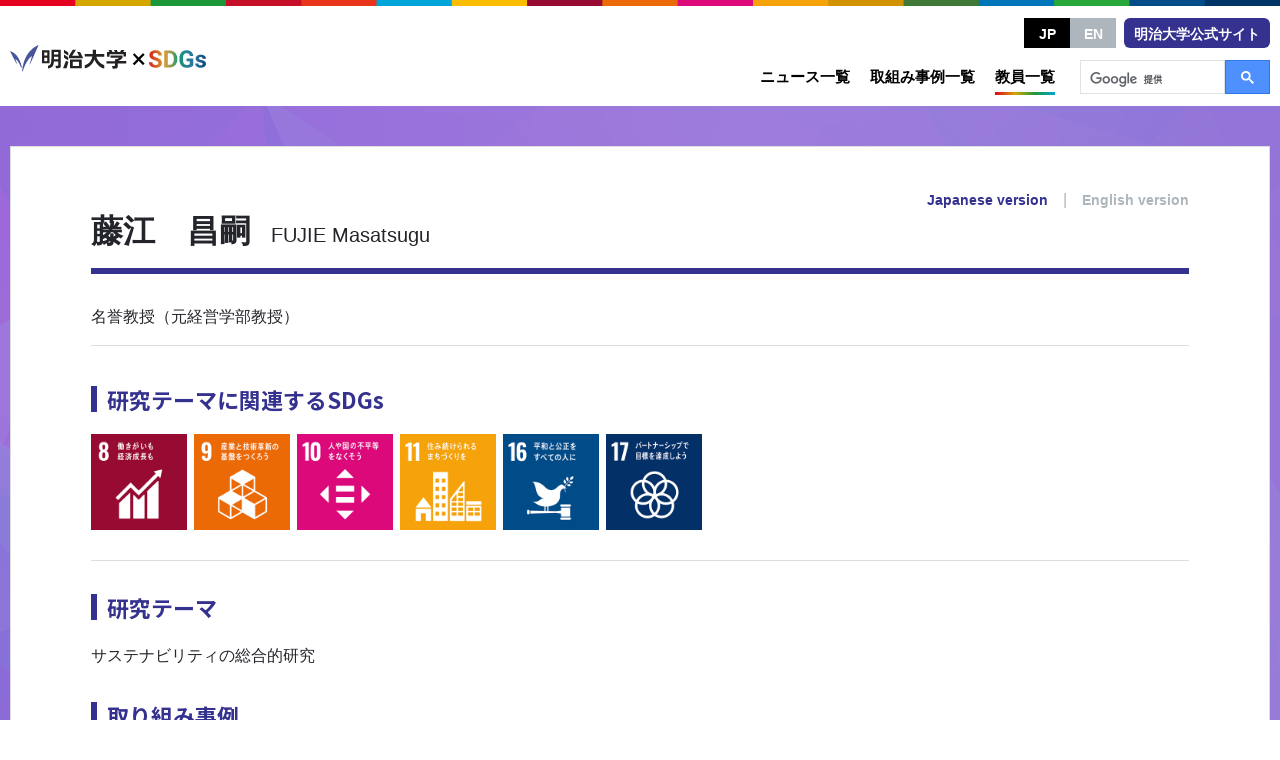

--- FILE ---
content_type: text/html; charset=UTF-8
request_url: https://www.meiji-sdgs.jp/articles/researcher/1289/
body_size: 38050
content:
<!doctype html>
<html lang="ja" class="">
  <head>
    <!-- add-head-start -->
    <!-- Global site tag (gtag.js) - Google Analytics -->
<script async src="https://www.googletagmanager.com/gtag/js?id=G-MDDTFVQ68S"></script>
<script>
  window.dataLayer = window.dataLayer || [];
  function gtag(){dataLayer.push(arguments);}
  gtag('js', new Date());

  gtag('config', 'G-MDDTFVQ68S');
</script>
<!-- google-site-verification  -->
<meta name="google-site-verification" content="ymbwIH0wzWc49NpXqWj9vEFRXGRkYWSgxARECb2MASg" />
    <meta charset="utf-8">
    <meta http-equiv="X-UA-Compatible" content="IE=edge"/>
    <!-- OGP -->
    <meta property="og:title" content="明治大学×SDGs" />
    <meta property="og:description" content="明治大学のSDGs達成に向けた取組みを紹介するWEBサイトです。SDGsの目標ごとに教育・研究・社会貢献等の取組みや担当教員を検索することができます。" />
    <meta property="og:url" content="https://www.meiji-SDGs.jp" />
    <meta property="og:image" content="https://www.meiji-SDGs.jp/site-content/themes/sdgs/assets/images/og-m-sdgs.png" />
    <meta name="keywords" content="SDGs,明治大学,サステナブル,教育,研究,社会貢献,取り組み" />
    <meta name="description" content="明治大学のSDGs達成に向けた取組みを紹介するWEBサイトです。SDGsの目標ごとに教育・研究・社会貢献等の取組みや担当教員を検索することができます。" />
    <meta property="og:type" content="website" />
    <meta property="og:site_name" content="Meiji University" />
    <meta name="twitter:card" content="summary_large_image">
    <!-- styling-section -->
    <meta name="viewport" content="width=device-width,user-scalable=no,maximum-scale=1,initial-scale=1" />
<link rel="shortcut icon" href="/site-content/themes/sdgs/assets/images/favicon.ico" type="image/x-icon" />
<link rel="apple-touch-icon" href="/site-content/themes/sdgs/assets/images/apple-touch-icon.png" />

<!-- Font Awesome CDN:https://fontawesome.com/account/cdn -->
<link rel="stylesheet" href="https://use.fontawesome.com/releases/v5.15.2/css/all.css" integrity="sha384-vSIIfh2YWi9wW0r9iZe7RJPrKwp6bG+s9QZMoITbCckVJqGCCRhc+ccxNcdpHuYu" crossorigin="anonymous">
<!-- Google Font:Roboto, Source Serif Pro -->
<!-- 
<link rel="preconnect" href="https://fonts.gstatic.com">
<link href="https://fonts.googleapis.com/css2?family=Roboto:wght@100;300;400;500;700;900&family=Source+Serif+Pro:wght@300;400;600;700;900&display=swap" rel="stylesheet">
<link href="https://fonts.googleapis.com/css2?family=Merriweather:wght@300;400;700;900&display=swap" rel="stylesheet">
-->
<link rel="preconnect" href="https://fonts.googleapis.com">
<link rel="preconnect" href="https://fonts.gstatic.com" crossorigin>
<link href="https://fonts.googleapis.com/css2?family=Noto+Sans+JP:wght@100;300;400;500;700;900&display=swap" rel="stylesheet">
<!-- base on bootstrap:https://getbootstrap.jp/docs/4.5/getting-started/download/ -->
<!-- slick.js -->
<link rel="stylesheet" type="text/css" href="/site-content/themes/sdgs/lib/slick-1.8.1/slick/slick.css"/>
<link rel="stylesheet" type="text/css" href="/site-content/themes/sdgs/lib/slick-1.8.1/slick/slick-theme.css"/>
<link rel="stylesheet" type="text/css" href="/site-content/themes/sdgs/assets/css/style.css?20220228">
    <!-- add-head-end -->
    <!-- Global site tag (gtag.js) - Google Analytics setting at 2021.05.21 -->
    <title>藤江　昌嗣 | 明治大学 × SDGs</title>
<meta name='robots' content='max-image-preview:large' />
<link rel="alternate" title="oEmbed (JSON)" type="application/json+oembed" href="https://www.meiji-sdgs.jp/wp-json/oembed/1.0/embed?url=https%3A%2F%2Fwww.meiji-sdgs.jp%2Farticles%2Fresearcher%2F1289%2F" />
<link rel="alternate" title="oEmbed (XML)" type="text/xml+oembed" href="https://www.meiji-sdgs.jp/wp-json/oembed/1.0/embed?url=https%3A%2F%2Fwww.meiji-sdgs.jp%2Farticles%2Fresearcher%2F1289%2F&#038;format=xml" />
<style id='wp-img-auto-sizes-contain-inline-css' type='text/css'>
img:is([sizes=auto i],[sizes^="auto," i]){contain-intrinsic-size:3000px 1500px}
/*# sourceURL=wp-img-auto-sizes-contain-inline-css */
</style>
<style id='wp-emoji-styles-inline-css' type='text/css'>

	img.wp-smiley, img.emoji {
		display: inline !important;
		border: none !important;
		box-shadow: none !important;
		height: 1em !important;
		width: 1em !important;
		margin: 0 0.07em !important;
		vertical-align: -0.1em !important;
		background: none !important;
		padding: 0 !important;
	}
/*# sourceURL=wp-emoji-styles-inline-css */
</style>
<style id='wp-block-library-inline-css' type='text/css'>
:root{--wp-block-synced-color:#7a00df;--wp-block-synced-color--rgb:122,0,223;--wp-bound-block-color:var(--wp-block-synced-color);--wp-editor-canvas-background:#ddd;--wp-admin-theme-color:#007cba;--wp-admin-theme-color--rgb:0,124,186;--wp-admin-theme-color-darker-10:#006ba1;--wp-admin-theme-color-darker-10--rgb:0,107,160.5;--wp-admin-theme-color-darker-20:#005a87;--wp-admin-theme-color-darker-20--rgb:0,90,135;--wp-admin-border-width-focus:2px}@media (min-resolution:192dpi){:root{--wp-admin-border-width-focus:1.5px}}.wp-element-button{cursor:pointer}:root .has-very-light-gray-background-color{background-color:#eee}:root .has-very-dark-gray-background-color{background-color:#313131}:root .has-very-light-gray-color{color:#eee}:root .has-very-dark-gray-color{color:#313131}:root .has-vivid-green-cyan-to-vivid-cyan-blue-gradient-background{background:linear-gradient(135deg,#00d084,#0693e3)}:root .has-purple-crush-gradient-background{background:linear-gradient(135deg,#34e2e4,#4721fb 50%,#ab1dfe)}:root .has-hazy-dawn-gradient-background{background:linear-gradient(135deg,#faaca8,#dad0ec)}:root .has-subdued-olive-gradient-background{background:linear-gradient(135deg,#fafae1,#67a671)}:root .has-atomic-cream-gradient-background{background:linear-gradient(135deg,#fdd79a,#004a59)}:root .has-nightshade-gradient-background{background:linear-gradient(135deg,#330968,#31cdcf)}:root .has-midnight-gradient-background{background:linear-gradient(135deg,#020381,#2874fc)}:root{--wp--preset--font-size--normal:16px;--wp--preset--font-size--huge:42px}.has-regular-font-size{font-size:1em}.has-larger-font-size{font-size:2.625em}.has-normal-font-size{font-size:var(--wp--preset--font-size--normal)}.has-huge-font-size{font-size:var(--wp--preset--font-size--huge)}.has-text-align-center{text-align:center}.has-text-align-left{text-align:left}.has-text-align-right{text-align:right}.has-fit-text{white-space:nowrap!important}#end-resizable-editor-section{display:none}.aligncenter{clear:both}.items-justified-left{justify-content:flex-start}.items-justified-center{justify-content:center}.items-justified-right{justify-content:flex-end}.items-justified-space-between{justify-content:space-between}.screen-reader-text{border:0;clip-path:inset(50%);height:1px;margin:-1px;overflow:hidden;padding:0;position:absolute;width:1px;word-wrap:normal!important}.screen-reader-text:focus{background-color:#ddd;clip-path:none;color:#444;display:block;font-size:1em;height:auto;left:5px;line-height:normal;padding:15px 23px 14px;text-decoration:none;top:5px;width:auto;z-index:100000}html :where(.has-border-color){border-style:solid}html :where([style*=border-top-color]){border-top-style:solid}html :where([style*=border-right-color]){border-right-style:solid}html :where([style*=border-bottom-color]){border-bottom-style:solid}html :where([style*=border-left-color]){border-left-style:solid}html :where([style*=border-width]){border-style:solid}html :where([style*=border-top-width]){border-top-style:solid}html :where([style*=border-right-width]){border-right-style:solid}html :where([style*=border-bottom-width]){border-bottom-style:solid}html :where([style*=border-left-width]){border-left-style:solid}html :where(img[class*=wp-image-]){height:auto;max-width:100%}:where(figure){margin:0 0 1em}html :where(.is-position-sticky){--wp-admin--admin-bar--position-offset:var(--wp-admin--admin-bar--height,0px)}@media screen and (max-width:600px){html :where(.is-position-sticky){--wp-admin--admin-bar--position-offset:0px}}

/*# sourceURL=wp-block-library-inline-css */
</style><style id='global-styles-inline-css' type='text/css'>
:root{--wp--preset--aspect-ratio--square: 1;--wp--preset--aspect-ratio--4-3: 4/3;--wp--preset--aspect-ratio--3-4: 3/4;--wp--preset--aspect-ratio--3-2: 3/2;--wp--preset--aspect-ratio--2-3: 2/3;--wp--preset--aspect-ratio--16-9: 16/9;--wp--preset--aspect-ratio--9-16: 9/16;--wp--preset--color--black: #000000;--wp--preset--color--cyan-bluish-gray: #abb8c3;--wp--preset--color--white: #ffffff;--wp--preset--color--pale-pink: #f78da7;--wp--preset--color--vivid-red: #cf2e2e;--wp--preset--color--luminous-vivid-orange: #ff6900;--wp--preset--color--luminous-vivid-amber: #fcb900;--wp--preset--color--light-green-cyan: #7bdcb5;--wp--preset--color--vivid-green-cyan: #00d084;--wp--preset--color--pale-cyan-blue: #8ed1fc;--wp--preset--color--vivid-cyan-blue: #0693e3;--wp--preset--color--vivid-purple: #9b51e0;--wp--preset--gradient--vivid-cyan-blue-to-vivid-purple: linear-gradient(135deg,rgb(6,147,227) 0%,rgb(155,81,224) 100%);--wp--preset--gradient--light-green-cyan-to-vivid-green-cyan: linear-gradient(135deg,rgb(122,220,180) 0%,rgb(0,208,130) 100%);--wp--preset--gradient--luminous-vivid-amber-to-luminous-vivid-orange: linear-gradient(135deg,rgb(252,185,0) 0%,rgb(255,105,0) 100%);--wp--preset--gradient--luminous-vivid-orange-to-vivid-red: linear-gradient(135deg,rgb(255,105,0) 0%,rgb(207,46,46) 100%);--wp--preset--gradient--very-light-gray-to-cyan-bluish-gray: linear-gradient(135deg,rgb(238,238,238) 0%,rgb(169,184,195) 100%);--wp--preset--gradient--cool-to-warm-spectrum: linear-gradient(135deg,rgb(74,234,220) 0%,rgb(151,120,209) 20%,rgb(207,42,186) 40%,rgb(238,44,130) 60%,rgb(251,105,98) 80%,rgb(254,248,76) 100%);--wp--preset--gradient--blush-light-purple: linear-gradient(135deg,rgb(255,206,236) 0%,rgb(152,150,240) 100%);--wp--preset--gradient--blush-bordeaux: linear-gradient(135deg,rgb(254,205,165) 0%,rgb(254,45,45) 50%,rgb(107,0,62) 100%);--wp--preset--gradient--luminous-dusk: linear-gradient(135deg,rgb(255,203,112) 0%,rgb(199,81,192) 50%,rgb(65,88,208) 100%);--wp--preset--gradient--pale-ocean: linear-gradient(135deg,rgb(255,245,203) 0%,rgb(182,227,212) 50%,rgb(51,167,181) 100%);--wp--preset--gradient--electric-grass: linear-gradient(135deg,rgb(202,248,128) 0%,rgb(113,206,126) 100%);--wp--preset--gradient--midnight: linear-gradient(135deg,rgb(2,3,129) 0%,rgb(40,116,252) 100%);--wp--preset--font-size--small: 13px;--wp--preset--font-size--medium: 20px;--wp--preset--font-size--large: 36px;--wp--preset--font-size--x-large: 42px;--wp--preset--spacing--20: 0.44rem;--wp--preset--spacing--30: 0.67rem;--wp--preset--spacing--40: 1rem;--wp--preset--spacing--50: 1.5rem;--wp--preset--spacing--60: 2.25rem;--wp--preset--spacing--70: 3.38rem;--wp--preset--spacing--80: 5.06rem;--wp--preset--shadow--natural: 6px 6px 9px rgba(0, 0, 0, 0.2);--wp--preset--shadow--deep: 12px 12px 50px rgba(0, 0, 0, 0.4);--wp--preset--shadow--sharp: 6px 6px 0px rgba(0, 0, 0, 0.2);--wp--preset--shadow--outlined: 6px 6px 0px -3px rgb(255, 255, 255), 6px 6px rgb(0, 0, 0);--wp--preset--shadow--crisp: 6px 6px 0px rgb(0, 0, 0);}:where(.is-layout-flex){gap: 0.5em;}:where(.is-layout-grid){gap: 0.5em;}body .is-layout-flex{display: flex;}.is-layout-flex{flex-wrap: wrap;align-items: center;}.is-layout-flex > :is(*, div){margin: 0;}body .is-layout-grid{display: grid;}.is-layout-grid > :is(*, div){margin: 0;}:where(.wp-block-columns.is-layout-flex){gap: 2em;}:where(.wp-block-columns.is-layout-grid){gap: 2em;}:where(.wp-block-post-template.is-layout-flex){gap: 1.25em;}:where(.wp-block-post-template.is-layout-grid){gap: 1.25em;}.has-black-color{color: var(--wp--preset--color--black) !important;}.has-cyan-bluish-gray-color{color: var(--wp--preset--color--cyan-bluish-gray) !important;}.has-white-color{color: var(--wp--preset--color--white) !important;}.has-pale-pink-color{color: var(--wp--preset--color--pale-pink) !important;}.has-vivid-red-color{color: var(--wp--preset--color--vivid-red) !important;}.has-luminous-vivid-orange-color{color: var(--wp--preset--color--luminous-vivid-orange) !important;}.has-luminous-vivid-amber-color{color: var(--wp--preset--color--luminous-vivid-amber) !important;}.has-light-green-cyan-color{color: var(--wp--preset--color--light-green-cyan) !important;}.has-vivid-green-cyan-color{color: var(--wp--preset--color--vivid-green-cyan) !important;}.has-pale-cyan-blue-color{color: var(--wp--preset--color--pale-cyan-blue) !important;}.has-vivid-cyan-blue-color{color: var(--wp--preset--color--vivid-cyan-blue) !important;}.has-vivid-purple-color{color: var(--wp--preset--color--vivid-purple) !important;}.has-black-background-color{background-color: var(--wp--preset--color--black) !important;}.has-cyan-bluish-gray-background-color{background-color: var(--wp--preset--color--cyan-bluish-gray) !important;}.has-white-background-color{background-color: var(--wp--preset--color--white) !important;}.has-pale-pink-background-color{background-color: var(--wp--preset--color--pale-pink) !important;}.has-vivid-red-background-color{background-color: var(--wp--preset--color--vivid-red) !important;}.has-luminous-vivid-orange-background-color{background-color: var(--wp--preset--color--luminous-vivid-orange) !important;}.has-luminous-vivid-amber-background-color{background-color: var(--wp--preset--color--luminous-vivid-amber) !important;}.has-light-green-cyan-background-color{background-color: var(--wp--preset--color--light-green-cyan) !important;}.has-vivid-green-cyan-background-color{background-color: var(--wp--preset--color--vivid-green-cyan) !important;}.has-pale-cyan-blue-background-color{background-color: var(--wp--preset--color--pale-cyan-blue) !important;}.has-vivid-cyan-blue-background-color{background-color: var(--wp--preset--color--vivid-cyan-blue) !important;}.has-vivid-purple-background-color{background-color: var(--wp--preset--color--vivid-purple) !important;}.has-black-border-color{border-color: var(--wp--preset--color--black) !important;}.has-cyan-bluish-gray-border-color{border-color: var(--wp--preset--color--cyan-bluish-gray) !important;}.has-white-border-color{border-color: var(--wp--preset--color--white) !important;}.has-pale-pink-border-color{border-color: var(--wp--preset--color--pale-pink) !important;}.has-vivid-red-border-color{border-color: var(--wp--preset--color--vivid-red) !important;}.has-luminous-vivid-orange-border-color{border-color: var(--wp--preset--color--luminous-vivid-orange) !important;}.has-luminous-vivid-amber-border-color{border-color: var(--wp--preset--color--luminous-vivid-amber) !important;}.has-light-green-cyan-border-color{border-color: var(--wp--preset--color--light-green-cyan) !important;}.has-vivid-green-cyan-border-color{border-color: var(--wp--preset--color--vivid-green-cyan) !important;}.has-pale-cyan-blue-border-color{border-color: var(--wp--preset--color--pale-cyan-blue) !important;}.has-vivid-cyan-blue-border-color{border-color: var(--wp--preset--color--vivid-cyan-blue) !important;}.has-vivid-purple-border-color{border-color: var(--wp--preset--color--vivid-purple) !important;}.has-vivid-cyan-blue-to-vivid-purple-gradient-background{background: var(--wp--preset--gradient--vivid-cyan-blue-to-vivid-purple) !important;}.has-light-green-cyan-to-vivid-green-cyan-gradient-background{background: var(--wp--preset--gradient--light-green-cyan-to-vivid-green-cyan) !important;}.has-luminous-vivid-amber-to-luminous-vivid-orange-gradient-background{background: var(--wp--preset--gradient--luminous-vivid-amber-to-luminous-vivid-orange) !important;}.has-luminous-vivid-orange-to-vivid-red-gradient-background{background: var(--wp--preset--gradient--luminous-vivid-orange-to-vivid-red) !important;}.has-very-light-gray-to-cyan-bluish-gray-gradient-background{background: var(--wp--preset--gradient--very-light-gray-to-cyan-bluish-gray) !important;}.has-cool-to-warm-spectrum-gradient-background{background: var(--wp--preset--gradient--cool-to-warm-spectrum) !important;}.has-blush-light-purple-gradient-background{background: var(--wp--preset--gradient--blush-light-purple) !important;}.has-blush-bordeaux-gradient-background{background: var(--wp--preset--gradient--blush-bordeaux) !important;}.has-luminous-dusk-gradient-background{background: var(--wp--preset--gradient--luminous-dusk) !important;}.has-pale-ocean-gradient-background{background: var(--wp--preset--gradient--pale-ocean) !important;}.has-electric-grass-gradient-background{background: var(--wp--preset--gradient--electric-grass) !important;}.has-midnight-gradient-background{background: var(--wp--preset--gradient--midnight) !important;}.has-small-font-size{font-size: var(--wp--preset--font-size--small) !important;}.has-medium-font-size{font-size: var(--wp--preset--font-size--medium) !important;}.has-large-font-size{font-size: var(--wp--preset--font-size--large) !important;}.has-x-large-font-size{font-size: var(--wp--preset--font-size--x-large) !important;}
/*# sourceURL=global-styles-inline-css */
</style>

<style id='classic-theme-styles-inline-css' type='text/css'>
/*! This file is auto-generated */
.wp-block-button__link{color:#fff;background-color:#32373c;border-radius:9999px;box-shadow:none;text-decoration:none;padding:calc(.667em + 2px) calc(1.333em + 2px);font-size:1.125em}.wp-block-file__button{background:#32373c;color:#fff;text-decoration:none}
/*# sourceURL=/wp-includes/css/classic-themes.min.css */
</style>
<link rel="https://api.w.org/" href="https://www.meiji-sdgs.jp/wp-json/" /><link rel="alternate" title="JSON" type="application/json" href="https://www.meiji-sdgs.jp/wp-json/wp/v2/researcher/1289" /><link rel="canonical" href="https://www.meiji-sdgs.jp/articles/researcher/1289/" />
<link rel="alternate" hreflang="ja" href="https://www.meiji-sdgs.jp/articles/researcher/1289/">
<link rel="alternate" hreflang="en" href="https://www.meiji-sdgs.jp/en/articles/researcher/1289/">
  </head>
<body class="">
<div class="wrapper">
  <header class="header">
    <div class="header__inner">
      <div class="brand">
        <a href="/"><img class="logo-header" src="/site-content/themes/sdgs/assets/images/svg/logo-color.svg" alt="明治大学 × SDGs" width="333"/></a>      </div>
      <div class="nav">
        <section class="global-nav">
          <a href="/news/" class="nav-base "><span>ニュース一覧</span></a>
          <a href="/efforts/" class="nav-base "><span>取組み事例一覧</span></a>
          <a href="/researcher/" class="nav-base current"><span>教員一覧</span></a>
          <div class="search-google">
            <script async src="https://cse.google.com/cse.js?cx=94fab394697f3cadf"></script>
            <div class="gcse-search"></div>
          </div>
        </section>
        <section class="sub-nav">
          <div class="lang-btn"><a class="lang-btn--jp" href="/">JP</a><a class="lang-btn--en" href="/en/">EN</a></div>
          <a href="https://www.meiji.ac.jp/" target="_blank" class="univ"><span>明治大学公式サイト</span></a>
        </section>
        <a href="#" class="sp-part toggle"><span></span><em>MENU</em></a>
      </div>
    </div>
  </header>
  <section class="section section-article mod--bg-base">
    <div class="section__inner">
      <div class="section-page-row">
        <!-- main-content -->
        <main class="section-page-main">
				    <article class="article page-article">
    <div class="article-header">
			<!-- .header-langs -->
      <div class="header-langs">
  <a href="https://www.meiji-sdgs.jp/articles/researcher/1289/" class="lang--jp"><span>Japanese version</span></a><span>|</span><a href="https://www.meiji-sdgs.jp/en/articles/researcher/1289/" class="lang--en"><span>English version</span></a>
</div>
      <h1><span>藤江　昌嗣</span><small>FUJIE Masatsugu </small></h1>
      <div class="profile">
        <p>名誉教授（元経営学部教授） </p>
      </div>
    </div><!-- //.article-header -->
    <div class="article-body">
      <h2><span>研究テーマに関連するSDGs</span></h2>
      <div class="article-meta">
        <ul class="article-sdgs">
  <li class="sdgs-8 "><span></span></li><li class="sdgs-9 "><span></span></li><li class="sdgs-10 "><span></span></li><li class="sdgs-11 "><span></span></li><li class="sdgs-16 "><span></span></li><li class="sdgs-17 "><span></span></li></ul>

      </div>
      <h2><span>研究テーマ</span></h2>
      <p>サステナビリティの総合的研究</p>
        <h2><span>取り組み事例</span></h2>
  <div class="list-article">
    <div class="card card-article">
  <div class="card-header">
        <figure class="article-thumb ">
      
      <a href="https://www.meiji-sdgs.jp/articles/efforts/1290/" class=""><span class="img" style="background-image:url('https://www.meiji-sdgs.jp/_manage/../site-uploads/2021/12/写真③二代目「明大生が北海道のハッカ屋さんとつくったなめらかミント」-1.png');"></span></a>
    </figure>
  </div>
  <div class="card-body">
    <p class="article-date"><span>2021.12.14</span></p>
    <h3 class="article-title">
      			<a href="https://www.meiji-sdgs.jp/articles/efforts/1290/">フィールドスタディを契機とした地域連携ーハッカのまち北見との連携</a>
    </h3>
    <ul class="article-sdgs">
  <li class="sdgs-8"><span></span></li><li class="sdgs-9"><span></span></li><li class="sdgs-11"><span></span></li><li class="sdgs-17"><span></span></li><li class="sdgs-10"><span></span></li><li class="sdgs-16"><span></span></li></ul>
																																															
      <p class="article-category">
    <span>教育</span><span>研究</span><span>社会貢献</span>	</p>
  </div>
</div>
  </div>

      
      <h2><span>関連リンク</span></h2>        <div class="mt-0">
          <p class="mb-2"><b>教員情報はこちらから</b></p>
          <a class="btn btn-round mod--purple" href="https://gyoseki1.mind.meiji.ac.jp/mjuhp/KgApp?resId=S003161" target="_blank"><span>教員データベース</span></a>
        </div>
            <!--  -->
    </div><!-- //.article-body -->
    <div class="article-footer">
      <!-- .footer-langs -->
<div class="footer-langs">
  <a href="https://www.meiji-sdgs.jp/articles/researcher/1289/" class="lang--jp"><span>Japanese version</span></a><span>|</span><a href="https://www.meiji-sdgs.jp/en/articles/researcher/1289/" class="lang--en"><span>English version</span></a>
</div>
      <!-- .footer-btns -->
      <div class="footer-btns">
        <a href="/researcher/" class="btn btn-site-light mb-0 a-list-back"><span>教員一覧</span></a>
      </div>
    </div><!-- //.article-footer -->
  </article>

        </main>
      </div>
    </div>
  </section>
  <!-- section-sns -->
  <!-- footer -->
  <footer class="footer">
    <div class="pagetop"><div><a href="#" class="pagetop-btn"></a></div></div>
    <div class="footer__inner">
      <ul class="footer-links">
        <li class="title"><span>関連リンク</span></li>
        <li><a href="https://www.unic.or.jp/" target="_blank" class="btn-footer"><span>国際連合広報センター</span></a></li>
        <li><a href="https://www.mofa.go.jp/mofaj/" target="_blank" class="btn-footer"><span>外務省</span></a></li>
      </ul>
      <div class="footer-sub">
        <ul class="sns-share-btns mt-0 mb-4 my-sm-1">
          <li class="sns-btn sns-facebook">
            <a
              href="http://www.facebook.com/share.php?u=https://www.meiji-SDGs.jp/" 
              target="_blank"
              onClick="window.open(encodeURI(decodeURI(this.href)),'fbwindow','width=500, height=500, personalbar=0, toolbar=0, scrollbars=1'); return false;"
              ><i class="fab fa-facebook-f"></i><span>facebook</span></a>
          </li>
          <li class="sns-btn sns-twitter">
            <a
              href="https://twitter.com/intent/tweet?text=&url=https://www.meiji-SDGs.jp/"
              target="_blank"
              onClick="window.open(encodeURI(decodeURI(this.href)),'twwindow','width=550, height=450, personalbar=0, toolbar=0, scrollbars=1'); return false;"
              ><i class="fab fa-twitter"></i><span>twitter</span></a>
          </li>
        </ul>
        <p class="mb-3"><a href="/"><img class="logo-footer" src="/site-content/themes/sdgs/assets/images/svg/logo-white.svg" alt="明治大学 × SDGs" width="240"/></a></p>
        <p class="mb-3 sub-links">
          <a class="" href="/en/">English</a>
          <a class="link_blank" href="https://www.meiji.ac.jp/koho/information/inquiry/" target="_blank">お問い合わせ</a>
        </p>
        <p class="copyright">©Meiji University, All rights reserved.</p>
      </div>
    </div>
  </footer>
</div><!-- //wrapper -->
<nav class="overNav"><div class="overNav__inner">
  <div class="sp-search">
      <!-- tab -->
<div class="tab">
  <div class="tab-header">
    <ul>
      <li class="articles current"><a href="#"><span><em>取組みを探す</em></span></a></li>
      <li class="teachers"><a href="#"><span><em>教員を探す</em></span></a></li>
    </ul>
  </div>
  <div class="tab-contents">
    <div class="tab-contents-column search-block current">
      <!-- キーワード検索 -->
      <form class="search-input" style="max-width: 400px;" action="https://www.meiji-sdgs.jp/efforts/">
        <label><input type="text" name="key" class="form-control" value="" placeholder="SDGsフリーワード検索"></label>
        <button type="submit"></button>
      </form>
      <!-- SDGs検索 -->
      <h3 class="heading mt-3 mt-md-5"><span>SDGsの目標で絞り込む</span> <span class="heading-sub mod-beforeline">目標別アイコンを選択してください</span></h3>
      <div class="text-center">
        <ul class="sdgs-icons">
          <li class="sdgs-1"><a href="/efforts/?sdgs=1"><em></em></a></li><li class="sdgs-2"><a href="/efforts/?sdgs=2"><em></em></a></li><li class="sdgs-3"><a href="/efforts/?sdgs=3"><em></em></a></li><li class="sdgs-4"><a href="/efforts/?sdgs=4"><em></em></a></li><li class="sdgs-5"><a href="/efforts/?sdgs=5"><em></em></a></li><li class="sdgs-6"><a href="/efforts/?sdgs=6"><em></em></a></li><li class="sdgs-7"><a href="/efforts/?sdgs=7"><em></em></a></li><li class="sdgs-8"><a href="/efforts/?sdgs=8"><em></em></a></li><li class="sdgs-9"><a href="/efforts/?sdgs=9"><em></em></a></li><li class="sdgs-10"><a href="/efforts/?sdgs=10"><em></em></a></li><li class="sdgs-11"><a href="/efforts/?sdgs=11"><em></em></a></li><li class="sdgs-12"><a href="/efforts/?sdgs=12"><em></em></a></li><li class="sdgs-13"><a href="/efforts/?sdgs=13"><em></em></a></li><li class="sdgs-14"><a href="/efforts/?sdgs=14"><em></em></a></li><li class="sdgs-15"><a href="/efforts/?sdgs=15"><em></em></a></li><li class="sdgs-16"><a href="/efforts/?sdgs=16"><em></em></a></li><li class="sdgs-17"><a href="/efforts/?sdgs=17"><em></em></a></li>          <li class="sdgs-all"><a href="/efforts/"><em><span>ALL</span></em></a></li>
        </ul>
      </div>
      <!-- Category検索 -->
      <h3 class="heading mt-4 mt-md-5"><span>カテゴリーで絞り込む</span></h3>
      <div class="text-center">
        <ul class="category-icons">
          <li class="category-icon"><a href="/efforts/?efforts_cat=education"><span>教育</span></a></li><li class="category-icon"><a href="/efforts/?efforts_cat=research"><span>研究</span></a></li><li class="category-icon"><a href="/efforts/?efforts_cat=contribution"><span>社会貢献</span></a></li><li class="category-icon"><a href="/efforts/?efforts_cat=activities"><span>課外活動</span></a></li><li class="category-icon"><a href="/efforts/?efforts_cat=management"><span>大学運営</span></a></li>          <li class="category-icon"><a href="/efforts/"><span>ALL</span></a></li>
        </ul>
      </div>
    </div>
    <div class="tab-contents-column search-block">
      <!-- キーワード検索 -->
      <form class="search-input" style="max-width: 400px;" action="https://www.meiji-sdgs.jp/efforts/">
        <label><input type="text" name="key" class="form-control" value="" placeholder="SDGsフリーワード検索"></label>
        <button type="submit"></button>
      </form>
      <!-- SDGs検索 -->
      <h3 class="heading mt-3 mt-md-5"><span>SDGsの目標で絞り込む</span> <span class="heading-sub mod-beforeline">目標別アイコンを選択してください</span></h3>
      <div class="text-center">
        <ul class="sdgs-icons">
          <li class="sdgs-1"><a href="/researcher/?sdgs=1"><em></em></a></li><li class="sdgs-2"><a href="/researcher/?sdgs=2"><em></em></a></li><li class="sdgs-3"><a href="/researcher/?sdgs=3"><em></em></a></li><li class="sdgs-4"><a href="/researcher/?sdgs=4"><em></em></a></li><li class="sdgs-5"><a href="/researcher/?sdgs=5"><em></em></a></li><li class="sdgs-6"><a href="/researcher/?sdgs=6"><em></em></a></li><li class="sdgs-7"><a href="/researcher/?sdgs=7"><em></em></a></li><li class="sdgs-8"><a href="/researcher/?sdgs=8"><em></em></a></li><li class="sdgs-9"><a href="/researcher/?sdgs=9"><em></em></a></li><li class="sdgs-10"><a href="/researcher/?sdgs=10"><em></em></a></li><li class="sdgs-11"><a href="/researcher/?sdgs=11"><em></em></a></li><li class="sdgs-12"><a href="/researcher/?sdgs=12"><em></em></a></li><li class="sdgs-13"><a href="/researcher/?sdgs=13"><em></em></a></li><li class="sdgs-14"><a href="/researcher/?sdgs=14"><em></em></a></li><li class="sdgs-15"><a href="/researcher/?sdgs=15"><em></em></a></li><li class="sdgs-16"><a href="/researcher/?sdgs=16"><em></em></a></li><li class="sdgs-17"><a href="/researcher/?sdgs=17"><em></em></a></li>          <li class="sdgs-all"><a href="/researcher/"><em><span>ALL</span></em></a></li>
        </ul>
      </div>
      <!-- Category検索 -->
      <h3 class="heading mt-4 mt-md-5"><span>所属学部・機関で絞り込む</span></h3>
      <div class="text-center">
        <ul class="belongs-icons mod--on-search">
          <li class="belongs-icon"><a href="/researcher/?affiliation=law"><span>法学部</span></a></li><li class="belongs-icon"><a href="/researcher/?affiliation=commerce"><span>商学部</span></a></li><li class="belongs-icon"><a href="/researcher/?affiliation=economics"><span>政治経済学部</span></a></li><li class="belongs-icon"><a href="/researcher/?affiliation=letters"><span>文学部</span></a></li><li class="belongs-icon"><a href="/researcher/?affiliation=sst"><span>理工学部</span></a></li><li class="belongs-icon"><a href="/researcher/?affiliation=agri"><span>農学部</span></a></li><li class="belongs-icon"><a href="/researcher/?affiliation=business"><span>経営学部</span></a></li><li class="belongs-icon"><a href="/researcher/?affiliation=infocom"><span>情報コミュニケーション学部</span></a></li><li class="belongs-icon"><a href="/researcher/?affiliation=nippon"><span>国際日本学部</span></a></li><li class="belongs-icon"><a href="/researcher/?affiliation=ims"><span>総合数理学部</span></a></li><li class="belongs-icon"><a href="/researcher/?affiliation=graduate"><span>大学院</span></a></li><li class="belongs-icon"><a href="/researcher/?affiliation=professional_graduate"><span>専門職大学院</span></a></li><li class="belongs-icon"><a href="/researcher/?affiliation=intellectual_properties"><span>研究・知財戦略機構</span></a></li><li class="belongs-icon"><a href="/researcher/?affiliation=international_collaboration"><span>国際連携機構</span></a></li>          <li class="belongs-icon"><a href="/researcher/"><span>ALL</span></a></li>
        </ul>
      </div>
    </div>
  </div>
</div>
<!-- //.tab -->
  </div>
  <div class="nav2"></div>
</div></nav>
<div class="modal fade" id="videoModal" tabindex="-1" role="dialog" aria-labelledby="myLargeModalLabel">
  <div class="modal-dialog modal-lg modal-dialog-centered modal-video-noframe" role="document">
    <div class="modal-content">
      <div class="modal-body">
        <div class="text-right">
          <button type="button" class="close" data-dismiss="modal" aria-label="Close"><i class="fas fa-times"></i></button>
        </div>
        <div class="embed-responsive embed-responsive-16by9">
          <iframe width="100%" height="500" src="" frameborder="0" allowfullscreen></iframe>
        </div>
      </div>
    </div>
  </div>
</div>
<!-- div id="wpadminbar">
     <style>
     /*  */
     #wpadminbar {
     width: 100%;
     height: 32px;
     background-color: #111;
     position: fixed;
     top: 0;
     left: 0;
     z-index: 999999;
     }
     @media screen and (max-width:782px){
     #wpadminbar {
     height: 46px;
     }
     }
     </style>
     </div -->
<script src="https://code.jquery.com/jquery-3.5.1.min.js" integrity="sha256-9/aliU8dGd2tb6OSsuzixeV4y/faTqgFtohetphbbj0=" crossorigin="anonymous"></script>
<script src="https://cdn.jsdelivr.net/npm/popper.js@1.16.0/dist/umd/popper.min.js" integrity="sha384-Q6E9RHvbIyZFJoft+2mJbHaEWldlvI9IOYy5n3zV9zzTtmI3UksdQRVvoxMfooAo" crossorigin="anonymous"></script>
<script type="text/javascript" src="https://cdnjs.cloudflare.com/ajax/libs/moment.js/2.22.2/moment.min.js"></script>
<script type="text/javascript" src="/site-content/themes/sdgs/lib/bootstrap-4.6.0/dist/js/bootstrap.bundle.min.js"></script>
<script src="https://cdnjs.cloudflare.com/ajax/libs/jquery-cookie/1.4.1/jquery.cookie.min.js" integrity="sha512-3j3VU6WC5rPQB4Ld1jnLV7Kd5xr+cq9avvhwqzbH/taCRNURoeEpoPBK9pDyeukwSxwRPJ8fDgvYXd6SkaZ2TA==" crossorigin="anonymous"></script><script type="text/javascript" src="/site-content/themes/sdgs/lib/slick-1.8.1/slick/slick.min.js"></script>
<script type="text/javascript" src="/site-content/themes/sdgs/assets/js/jquery.autopager-1.0.0.js"></script>
<script type="text/javascript" src="/site-content/themes/sdgs/assets/js/jquery.cookie.js"></script>
<script type="text/javascript" src="/site-content/themes/sdgs/assets/js/script.js?202202231521"></script>
<script></script>
<!-- add-body-end -->
<script type="speculationrules">
{"prefetch":[{"source":"document","where":{"and":[{"href_matches":"/*"},{"not":{"href_matches":["/_manage/wp-*.php","/_manage/wp-admin/*","/_manage/../site-uploads/*","/site-content/*","/site-content/plugins/*","/site-content/themes/sdgs/*","/*\\?(.+)"]}},{"not":{"selector_matches":"a[rel~=\"nofollow\"]"}},{"not":{"selector_matches":".no-prefetch, .no-prefetch a"}}]},"eagerness":"conservative"}]}
</script>
<script id="wp-emoji-settings" type="application/json">
{"baseUrl":"https://s.w.org/images/core/emoji/17.0.2/72x72/","ext":".png","svgUrl":"https://s.w.org/images/core/emoji/17.0.2/svg/","svgExt":".svg","source":{"concatemoji":"https://www.meiji-sdgs.jp/_manage/wp-includes/js/wp-emoji-release.min.js?ver=6.9"}}
</script>
<script type="module">
/* <![CDATA[ */
/*! This file is auto-generated */
const a=JSON.parse(document.getElementById("wp-emoji-settings").textContent),o=(window._wpemojiSettings=a,"wpEmojiSettingsSupports"),s=["flag","emoji"];function i(e){try{var t={supportTests:e,timestamp:(new Date).valueOf()};sessionStorage.setItem(o,JSON.stringify(t))}catch(e){}}function c(e,t,n){e.clearRect(0,0,e.canvas.width,e.canvas.height),e.fillText(t,0,0);t=new Uint32Array(e.getImageData(0,0,e.canvas.width,e.canvas.height).data);e.clearRect(0,0,e.canvas.width,e.canvas.height),e.fillText(n,0,0);const a=new Uint32Array(e.getImageData(0,0,e.canvas.width,e.canvas.height).data);return t.every((e,t)=>e===a[t])}function p(e,t){e.clearRect(0,0,e.canvas.width,e.canvas.height),e.fillText(t,0,0);var n=e.getImageData(16,16,1,1);for(let e=0;e<n.data.length;e++)if(0!==n.data[e])return!1;return!0}function u(e,t,n,a){switch(t){case"flag":return n(e,"\ud83c\udff3\ufe0f\u200d\u26a7\ufe0f","\ud83c\udff3\ufe0f\u200b\u26a7\ufe0f")?!1:!n(e,"\ud83c\udde8\ud83c\uddf6","\ud83c\udde8\u200b\ud83c\uddf6")&&!n(e,"\ud83c\udff4\udb40\udc67\udb40\udc62\udb40\udc65\udb40\udc6e\udb40\udc67\udb40\udc7f","\ud83c\udff4\u200b\udb40\udc67\u200b\udb40\udc62\u200b\udb40\udc65\u200b\udb40\udc6e\u200b\udb40\udc67\u200b\udb40\udc7f");case"emoji":return!a(e,"\ud83e\u1fac8")}return!1}function f(e,t,n,a){let r;const o=(r="undefined"!=typeof WorkerGlobalScope&&self instanceof WorkerGlobalScope?new OffscreenCanvas(300,150):document.createElement("canvas")).getContext("2d",{willReadFrequently:!0}),s=(o.textBaseline="top",o.font="600 32px Arial",{});return e.forEach(e=>{s[e]=t(o,e,n,a)}),s}function r(e){var t=document.createElement("script");t.src=e,t.defer=!0,document.head.appendChild(t)}a.supports={everything:!0,everythingExceptFlag:!0},new Promise(t=>{let n=function(){try{var e=JSON.parse(sessionStorage.getItem(o));if("object"==typeof e&&"number"==typeof e.timestamp&&(new Date).valueOf()<e.timestamp+604800&&"object"==typeof e.supportTests)return e.supportTests}catch(e){}return null}();if(!n){if("undefined"!=typeof Worker&&"undefined"!=typeof OffscreenCanvas&&"undefined"!=typeof URL&&URL.createObjectURL&&"undefined"!=typeof Blob)try{var e="postMessage("+f.toString()+"("+[JSON.stringify(s),u.toString(),c.toString(),p.toString()].join(",")+"));",a=new Blob([e],{type:"text/javascript"});const r=new Worker(URL.createObjectURL(a),{name:"wpTestEmojiSupports"});return void(r.onmessage=e=>{i(n=e.data),r.terminate(),t(n)})}catch(e){}i(n=f(s,u,c,p))}t(n)}).then(e=>{for(const n in e)a.supports[n]=e[n],a.supports.everything=a.supports.everything&&a.supports[n],"flag"!==n&&(a.supports.everythingExceptFlag=a.supports.everythingExceptFlag&&a.supports[n]);var t;a.supports.everythingExceptFlag=a.supports.everythingExceptFlag&&!a.supports.flag,a.supports.everything||((t=a.source||{}).concatemoji?r(t.concatemoji):t.wpemoji&&t.twemoji&&(r(t.twemoji),r(t.wpemoji)))});
//# sourceURL=https://www.meiji-sdgs.jp/_manage/wp-includes/js/wp-emoji-loader.min.js
/* ]]> */
</script>

</body>
</html>
